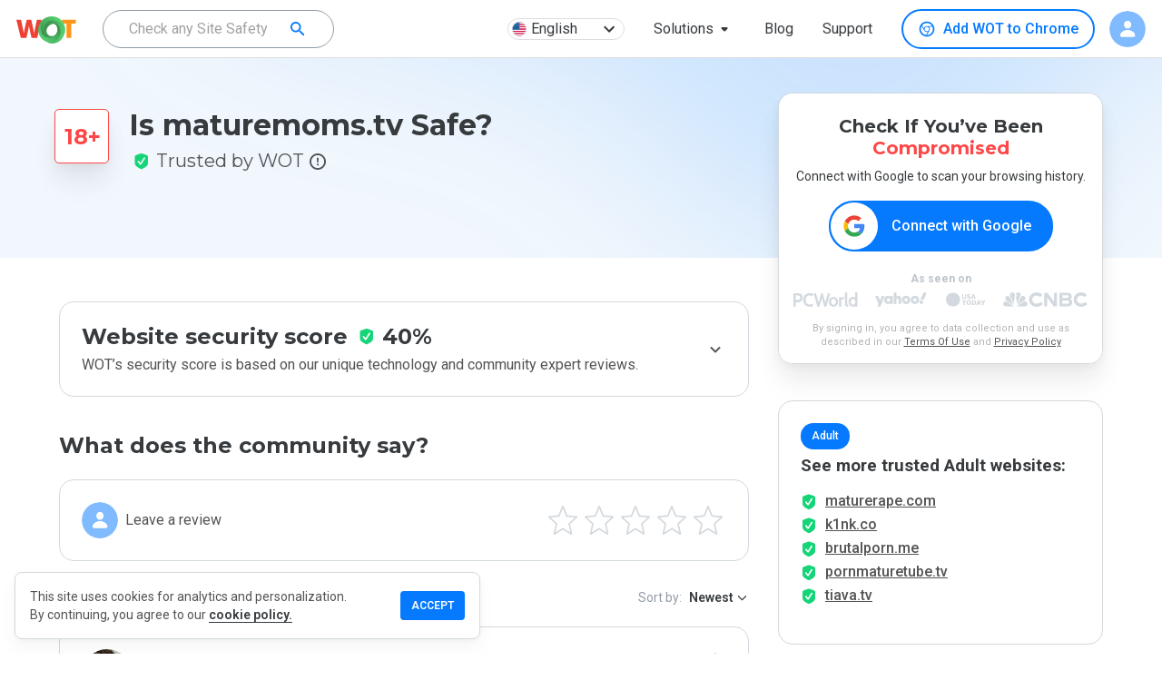

--- FILE ---
content_type: text/html; charset=utf-8
request_url: https://www.google.com/recaptcha/api2/anchor?ar=1&k=6Lcc1-krAAAAABhjg7Pe_RBytcJ83XMZ-RlIgf-i&co=aHR0cHM6Ly93d3cubXl3b3QuY29tOjQ0Mw..&hl=en&type=image&v=PoyoqOPhxBO7pBk68S4YbpHZ&theme=light&size=normal&badge=bottomright&anchor-ms=20000&execute-ms=30000&cb=1cn92s1weff8
body_size: 49184
content:
<!DOCTYPE HTML><html dir="ltr" lang="en"><head><meta http-equiv="Content-Type" content="text/html; charset=UTF-8">
<meta http-equiv="X-UA-Compatible" content="IE=edge">
<title>reCAPTCHA</title>
<style type="text/css">
/* cyrillic-ext */
@font-face {
  font-family: 'Roboto';
  font-style: normal;
  font-weight: 400;
  font-stretch: 100%;
  src: url(//fonts.gstatic.com/s/roboto/v48/KFO7CnqEu92Fr1ME7kSn66aGLdTylUAMa3GUBHMdazTgWw.woff2) format('woff2');
  unicode-range: U+0460-052F, U+1C80-1C8A, U+20B4, U+2DE0-2DFF, U+A640-A69F, U+FE2E-FE2F;
}
/* cyrillic */
@font-face {
  font-family: 'Roboto';
  font-style: normal;
  font-weight: 400;
  font-stretch: 100%;
  src: url(//fonts.gstatic.com/s/roboto/v48/KFO7CnqEu92Fr1ME7kSn66aGLdTylUAMa3iUBHMdazTgWw.woff2) format('woff2');
  unicode-range: U+0301, U+0400-045F, U+0490-0491, U+04B0-04B1, U+2116;
}
/* greek-ext */
@font-face {
  font-family: 'Roboto';
  font-style: normal;
  font-weight: 400;
  font-stretch: 100%;
  src: url(//fonts.gstatic.com/s/roboto/v48/KFO7CnqEu92Fr1ME7kSn66aGLdTylUAMa3CUBHMdazTgWw.woff2) format('woff2');
  unicode-range: U+1F00-1FFF;
}
/* greek */
@font-face {
  font-family: 'Roboto';
  font-style: normal;
  font-weight: 400;
  font-stretch: 100%;
  src: url(//fonts.gstatic.com/s/roboto/v48/KFO7CnqEu92Fr1ME7kSn66aGLdTylUAMa3-UBHMdazTgWw.woff2) format('woff2');
  unicode-range: U+0370-0377, U+037A-037F, U+0384-038A, U+038C, U+038E-03A1, U+03A3-03FF;
}
/* math */
@font-face {
  font-family: 'Roboto';
  font-style: normal;
  font-weight: 400;
  font-stretch: 100%;
  src: url(//fonts.gstatic.com/s/roboto/v48/KFO7CnqEu92Fr1ME7kSn66aGLdTylUAMawCUBHMdazTgWw.woff2) format('woff2');
  unicode-range: U+0302-0303, U+0305, U+0307-0308, U+0310, U+0312, U+0315, U+031A, U+0326-0327, U+032C, U+032F-0330, U+0332-0333, U+0338, U+033A, U+0346, U+034D, U+0391-03A1, U+03A3-03A9, U+03B1-03C9, U+03D1, U+03D5-03D6, U+03F0-03F1, U+03F4-03F5, U+2016-2017, U+2034-2038, U+203C, U+2040, U+2043, U+2047, U+2050, U+2057, U+205F, U+2070-2071, U+2074-208E, U+2090-209C, U+20D0-20DC, U+20E1, U+20E5-20EF, U+2100-2112, U+2114-2115, U+2117-2121, U+2123-214F, U+2190, U+2192, U+2194-21AE, U+21B0-21E5, U+21F1-21F2, U+21F4-2211, U+2213-2214, U+2216-22FF, U+2308-230B, U+2310, U+2319, U+231C-2321, U+2336-237A, U+237C, U+2395, U+239B-23B7, U+23D0, U+23DC-23E1, U+2474-2475, U+25AF, U+25B3, U+25B7, U+25BD, U+25C1, U+25CA, U+25CC, U+25FB, U+266D-266F, U+27C0-27FF, U+2900-2AFF, U+2B0E-2B11, U+2B30-2B4C, U+2BFE, U+3030, U+FF5B, U+FF5D, U+1D400-1D7FF, U+1EE00-1EEFF;
}
/* symbols */
@font-face {
  font-family: 'Roboto';
  font-style: normal;
  font-weight: 400;
  font-stretch: 100%;
  src: url(//fonts.gstatic.com/s/roboto/v48/KFO7CnqEu92Fr1ME7kSn66aGLdTylUAMaxKUBHMdazTgWw.woff2) format('woff2');
  unicode-range: U+0001-000C, U+000E-001F, U+007F-009F, U+20DD-20E0, U+20E2-20E4, U+2150-218F, U+2190, U+2192, U+2194-2199, U+21AF, U+21E6-21F0, U+21F3, U+2218-2219, U+2299, U+22C4-22C6, U+2300-243F, U+2440-244A, U+2460-24FF, U+25A0-27BF, U+2800-28FF, U+2921-2922, U+2981, U+29BF, U+29EB, U+2B00-2BFF, U+4DC0-4DFF, U+FFF9-FFFB, U+10140-1018E, U+10190-1019C, U+101A0, U+101D0-101FD, U+102E0-102FB, U+10E60-10E7E, U+1D2C0-1D2D3, U+1D2E0-1D37F, U+1F000-1F0FF, U+1F100-1F1AD, U+1F1E6-1F1FF, U+1F30D-1F30F, U+1F315, U+1F31C, U+1F31E, U+1F320-1F32C, U+1F336, U+1F378, U+1F37D, U+1F382, U+1F393-1F39F, U+1F3A7-1F3A8, U+1F3AC-1F3AF, U+1F3C2, U+1F3C4-1F3C6, U+1F3CA-1F3CE, U+1F3D4-1F3E0, U+1F3ED, U+1F3F1-1F3F3, U+1F3F5-1F3F7, U+1F408, U+1F415, U+1F41F, U+1F426, U+1F43F, U+1F441-1F442, U+1F444, U+1F446-1F449, U+1F44C-1F44E, U+1F453, U+1F46A, U+1F47D, U+1F4A3, U+1F4B0, U+1F4B3, U+1F4B9, U+1F4BB, U+1F4BF, U+1F4C8-1F4CB, U+1F4D6, U+1F4DA, U+1F4DF, U+1F4E3-1F4E6, U+1F4EA-1F4ED, U+1F4F7, U+1F4F9-1F4FB, U+1F4FD-1F4FE, U+1F503, U+1F507-1F50B, U+1F50D, U+1F512-1F513, U+1F53E-1F54A, U+1F54F-1F5FA, U+1F610, U+1F650-1F67F, U+1F687, U+1F68D, U+1F691, U+1F694, U+1F698, U+1F6AD, U+1F6B2, U+1F6B9-1F6BA, U+1F6BC, U+1F6C6-1F6CF, U+1F6D3-1F6D7, U+1F6E0-1F6EA, U+1F6F0-1F6F3, U+1F6F7-1F6FC, U+1F700-1F7FF, U+1F800-1F80B, U+1F810-1F847, U+1F850-1F859, U+1F860-1F887, U+1F890-1F8AD, U+1F8B0-1F8BB, U+1F8C0-1F8C1, U+1F900-1F90B, U+1F93B, U+1F946, U+1F984, U+1F996, U+1F9E9, U+1FA00-1FA6F, U+1FA70-1FA7C, U+1FA80-1FA89, U+1FA8F-1FAC6, U+1FACE-1FADC, U+1FADF-1FAE9, U+1FAF0-1FAF8, U+1FB00-1FBFF;
}
/* vietnamese */
@font-face {
  font-family: 'Roboto';
  font-style: normal;
  font-weight: 400;
  font-stretch: 100%;
  src: url(//fonts.gstatic.com/s/roboto/v48/KFO7CnqEu92Fr1ME7kSn66aGLdTylUAMa3OUBHMdazTgWw.woff2) format('woff2');
  unicode-range: U+0102-0103, U+0110-0111, U+0128-0129, U+0168-0169, U+01A0-01A1, U+01AF-01B0, U+0300-0301, U+0303-0304, U+0308-0309, U+0323, U+0329, U+1EA0-1EF9, U+20AB;
}
/* latin-ext */
@font-face {
  font-family: 'Roboto';
  font-style: normal;
  font-weight: 400;
  font-stretch: 100%;
  src: url(//fonts.gstatic.com/s/roboto/v48/KFO7CnqEu92Fr1ME7kSn66aGLdTylUAMa3KUBHMdazTgWw.woff2) format('woff2');
  unicode-range: U+0100-02BA, U+02BD-02C5, U+02C7-02CC, U+02CE-02D7, U+02DD-02FF, U+0304, U+0308, U+0329, U+1D00-1DBF, U+1E00-1E9F, U+1EF2-1EFF, U+2020, U+20A0-20AB, U+20AD-20C0, U+2113, U+2C60-2C7F, U+A720-A7FF;
}
/* latin */
@font-face {
  font-family: 'Roboto';
  font-style: normal;
  font-weight: 400;
  font-stretch: 100%;
  src: url(//fonts.gstatic.com/s/roboto/v48/KFO7CnqEu92Fr1ME7kSn66aGLdTylUAMa3yUBHMdazQ.woff2) format('woff2');
  unicode-range: U+0000-00FF, U+0131, U+0152-0153, U+02BB-02BC, U+02C6, U+02DA, U+02DC, U+0304, U+0308, U+0329, U+2000-206F, U+20AC, U+2122, U+2191, U+2193, U+2212, U+2215, U+FEFF, U+FFFD;
}
/* cyrillic-ext */
@font-face {
  font-family: 'Roboto';
  font-style: normal;
  font-weight: 500;
  font-stretch: 100%;
  src: url(//fonts.gstatic.com/s/roboto/v48/KFO7CnqEu92Fr1ME7kSn66aGLdTylUAMa3GUBHMdazTgWw.woff2) format('woff2');
  unicode-range: U+0460-052F, U+1C80-1C8A, U+20B4, U+2DE0-2DFF, U+A640-A69F, U+FE2E-FE2F;
}
/* cyrillic */
@font-face {
  font-family: 'Roboto';
  font-style: normal;
  font-weight: 500;
  font-stretch: 100%;
  src: url(//fonts.gstatic.com/s/roboto/v48/KFO7CnqEu92Fr1ME7kSn66aGLdTylUAMa3iUBHMdazTgWw.woff2) format('woff2');
  unicode-range: U+0301, U+0400-045F, U+0490-0491, U+04B0-04B1, U+2116;
}
/* greek-ext */
@font-face {
  font-family: 'Roboto';
  font-style: normal;
  font-weight: 500;
  font-stretch: 100%;
  src: url(//fonts.gstatic.com/s/roboto/v48/KFO7CnqEu92Fr1ME7kSn66aGLdTylUAMa3CUBHMdazTgWw.woff2) format('woff2');
  unicode-range: U+1F00-1FFF;
}
/* greek */
@font-face {
  font-family: 'Roboto';
  font-style: normal;
  font-weight: 500;
  font-stretch: 100%;
  src: url(//fonts.gstatic.com/s/roboto/v48/KFO7CnqEu92Fr1ME7kSn66aGLdTylUAMa3-UBHMdazTgWw.woff2) format('woff2');
  unicode-range: U+0370-0377, U+037A-037F, U+0384-038A, U+038C, U+038E-03A1, U+03A3-03FF;
}
/* math */
@font-face {
  font-family: 'Roboto';
  font-style: normal;
  font-weight: 500;
  font-stretch: 100%;
  src: url(//fonts.gstatic.com/s/roboto/v48/KFO7CnqEu92Fr1ME7kSn66aGLdTylUAMawCUBHMdazTgWw.woff2) format('woff2');
  unicode-range: U+0302-0303, U+0305, U+0307-0308, U+0310, U+0312, U+0315, U+031A, U+0326-0327, U+032C, U+032F-0330, U+0332-0333, U+0338, U+033A, U+0346, U+034D, U+0391-03A1, U+03A3-03A9, U+03B1-03C9, U+03D1, U+03D5-03D6, U+03F0-03F1, U+03F4-03F5, U+2016-2017, U+2034-2038, U+203C, U+2040, U+2043, U+2047, U+2050, U+2057, U+205F, U+2070-2071, U+2074-208E, U+2090-209C, U+20D0-20DC, U+20E1, U+20E5-20EF, U+2100-2112, U+2114-2115, U+2117-2121, U+2123-214F, U+2190, U+2192, U+2194-21AE, U+21B0-21E5, U+21F1-21F2, U+21F4-2211, U+2213-2214, U+2216-22FF, U+2308-230B, U+2310, U+2319, U+231C-2321, U+2336-237A, U+237C, U+2395, U+239B-23B7, U+23D0, U+23DC-23E1, U+2474-2475, U+25AF, U+25B3, U+25B7, U+25BD, U+25C1, U+25CA, U+25CC, U+25FB, U+266D-266F, U+27C0-27FF, U+2900-2AFF, U+2B0E-2B11, U+2B30-2B4C, U+2BFE, U+3030, U+FF5B, U+FF5D, U+1D400-1D7FF, U+1EE00-1EEFF;
}
/* symbols */
@font-face {
  font-family: 'Roboto';
  font-style: normal;
  font-weight: 500;
  font-stretch: 100%;
  src: url(//fonts.gstatic.com/s/roboto/v48/KFO7CnqEu92Fr1ME7kSn66aGLdTylUAMaxKUBHMdazTgWw.woff2) format('woff2');
  unicode-range: U+0001-000C, U+000E-001F, U+007F-009F, U+20DD-20E0, U+20E2-20E4, U+2150-218F, U+2190, U+2192, U+2194-2199, U+21AF, U+21E6-21F0, U+21F3, U+2218-2219, U+2299, U+22C4-22C6, U+2300-243F, U+2440-244A, U+2460-24FF, U+25A0-27BF, U+2800-28FF, U+2921-2922, U+2981, U+29BF, U+29EB, U+2B00-2BFF, U+4DC0-4DFF, U+FFF9-FFFB, U+10140-1018E, U+10190-1019C, U+101A0, U+101D0-101FD, U+102E0-102FB, U+10E60-10E7E, U+1D2C0-1D2D3, U+1D2E0-1D37F, U+1F000-1F0FF, U+1F100-1F1AD, U+1F1E6-1F1FF, U+1F30D-1F30F, U+1F315, U+1F31C, U+1F31E, U+1F320-1F32C, U+1F336, U+1F378, U+1F37D, U+1F382, U+1F393-1F39F, U+1F3A7-1F3A8, U+1F3AC-1F3AF, U+1F3C2, U+1F3C4-1F3C6, U+1F3CA-1F3CE, U+1F3D4-1F3E0, U+1F3ED, U+1F3F1-1F3F3, U+1F3F5-1F3F7, U+1F408, U+1F415, U+1F41F, U+1F426, U+1F43F, U+1F441-1F442, U+1F444, U+1F446-1F449, U+1F44C-1F44E, U+1F453, U+1F46A, U+1F47D, U+1F4A3, U+1F4B0, U+1F4B3, U+1F4B9, U+1F4BB, U+1F4BF, U+1F4C8-1F4CB, U+1F4D6, U+1F4DA, U+1F4DF, U+1F4E3-1F4E6, U+1F4EA-1F4ED, U+1F4F7, U+1F4F9-1F4FB, U+1F4FD-1F4FE, U+1F503, U+1F507-1F50B, U+1F50D, U+1F512-1F513, U+1F53E-1F54A, U+1F54F-1F5FA, U+1F610, U+1F650-1F67F, U+1F687, U+1F68D, U+1F691, U+1F694, U+1F698, U+1F6AD, U+1F6B2, U+1F6B9-1F6BA, U+1F6BC, U+1F6C6-1F6CF, U+1F6D3-1F6D7, U+1F6E0-1F6EA, U+1F6F0-1F6F3, U+1F6F7-1F6FC, U+1F700-1F7FF, U+1F800-1F80B, U+1F810-1F847, U+1F850-1F859, U+1F860-1F887, U+1F890-1F8AD, U+1F8B0-1F8BB, U+1F8C0-1F8C1, U+1F900-1F90B, U+1F93B, U+1F946, U+1F984, U+1F996, U+1F9E9, U+1FA00-1FA6F, U+1FA70-1FA7C, U+1FA80-1FA89, U+1FA8F-1FAC6, U+1FACE-1FADC, U+1FADF-1FAE9, U+1FAF0-1FAF8, U+1FB00-1FBFF;
}
/* vietnamese */
@font-face {
  font-family: 'Roboto';
  font-style: normal;
  font-weight: 500;
  font-stretch: 100%;
  src: url(//fonts.gstatic.com/s/roboto/v48/KFO7CnqEu92Fr1ME7kSn66aGLdTylUAMa3OUBHMdazTgWw.woff2) format('woff2');
  unicode-range: U+0102-0103, U+0110-0111, U+0128-0129, U+0168-0169, U+01A0-01A1, U+01AF-01B0, U+0300-0301, U+0303-0304, U+0308-0309, U+0323, U+0329, U+1EA0-1EF9, U+20AB;
}
/* latin-ext */
@font-face {
  font-family: 'Roboto';
  font-style: normal;
  font-weight: 500;
  font-stretch: 100%;
  src: url(//fonts.gstatic.com/s/roboto/v48/KFO7CnqEu92Fr1ME7kSn66aGLdTylUAMa3KUBHMdazTgWw.woff2) format('woff2');
  unicode-range: U+0100-02BA, U+02BD-02C5, U+02C7-02CC, U+02CE-02D7, U+02DD-02FF, U+0304, U+0308, U+0329, U+1D00-1DBF, U+1E00-1E9F, U+1EF2-1EFF, U+2020, U+20A0-20AB, U+20AD-20C0, U+2113, U+2C60-2C7F, U+A720-A7FF;
}
/* latin */
@font-face {
  font-family: 'Roboto';
  font-style: normal;
  font-weight: 500;
  font-stretch: 100%;
  src: url(//fonts.gstatic.com/s/roboto/v48/KFO7CnqEu92Fr1ME7kSn66aGLdTylUAMa3yUBHMdazQ.woff2) format('woff2');
  unicode-range: U+0000-00FF, U+0131, U+0152-0153, U+02BB-02BC, U+02C6, U+02DA, U+02DC, U+0304, U+0308, U+0329, U+2000-206F, U+20AC, U+2122, U+2191, U+2193, U+2212, U+2215, U+FEFF, U+FFFD;
}
/* cyrillic-ext */
@font-face {
  font-family: 'Roboto';
  font-style: normal;
  font-weight: 900;
  font-stretch: 100%;
  src: url(//fonts.gstatic.com/s/roboto/v48/KFO7CnqEu92Fr1ME7kSn66aGLdTylUAMa3GUBHMdazTgWw.woff2) format('woff2');
  unicode-range: U+0460-052F, U+1C80-1C8A, U+20B4, U+2DE0-2DFF, U+A640-A69F, U+FE2E-FE2F;
}
/* cyrillic */
@font-face {
  font-family: 'Roboto';
  font-style: normal;
  font-weight: 900;
  font-stretch: 100%;
  src: url(//fonts.gstatic.com/s/roboto/v48/KFO7CnqEu92Fr1ME7kSn66aGLdTylUAMa3iUBHMdazTgWw.woff2) format('woff2');
  unicode-range: U+0301, U+0400-045F, U+0490-0491, U+04B0-04B1, U+2116;
}
/* greek-ext */
@font-face {
  font-family: 'Roboto';
  font-style: normal;
  font-weight: 900;
  font-stretch: 100%;
  src: url(//fonts.gstatic.com/s/roboto/v48/KFO7CnqEu92Fr1ME7kSn66aGLdTylUAMa3CUBHMdazTgWw.woff2) format('woff2');
  unicode-range: U+1F00-1FFF;
}
/* greek */
@font-face {
  font-family: 'Roboto';
  font-style: normal;
  font-weight: 900;
  font-stretch: 100%;
  src: url(//fonts.gstatic.com/s/roboto/v48/KFO7CnqEu92Fr1ME7kSn66aGLdTylUAMa3-UBHMdazTgWw.woff2) format('woff2');
  unicode-range: U+0370-0377, U+037A-037F, U+0384-038A, U+038C, U+038E-03A1, U+03A3-03FF;
}
/* math */
@font-face {
  font-family: 'Roboto';
  font-style: normal;
  font-weight: 900;
  font-stretch: 100%;
  src: url(//fonts.gstatic.com/s/roboto/v48/KFO7CnqEu92Fr1ME7kSn66aGLdTylUAMawCUBHMdazTgWw.woff2) format('woff2');
  unicode-range: U+0302-0303, U+0305, U+0307-0308, U+0310, U+0312, U+0315, U+031A, U+0326-0327, U+032C, U+032F-0330, U+0332-0333, U+0338, U+033A, U+0346, U+034D, U+0391-03A1, U+03A3-03A9, U+03B1-03C9, U+03D1, U+03D5-03D6, U+03F0-03F1, U+03F4-03F5, U+2016-2017, U+2034-2038, U+203C, U+2040, U+2043, U+2047, U+2050, U+2057, U+205F, U+2070-2071, U+2074-208E, U+2090-209C, U+20D0-20DC, U+20E1, U+20E5-20EF, U+2100-2112, U+2114-2115, U+2117-2121, U+2123-214F, U+2190, U+2192, U+2194-21AE, U+21B0-21E5, U+21F1-21F2, U+21F4-2211, U+2213-2214, U+2216-22FF, U+2308-230B, U+2310, U+2319, U+231C-2321, U+2336-237A, U+237C, U+2395, U+239B-23B7, U+23D0, U+23DC-23E1, U+2474-2475, U+25AF, U+25B3, U+25B7, U+25BD, U+25C1, U+25CA, U+25CC, U+25FB, U+266D-266F, U+27C0-27FF, U+2900-2AFF, U+2B0E-2B11, U+2B30-2B4C, U+2BFE, U+3030, U+FF5B, U+FF5D, U+1D400-1D7FF, U+1EE00-1EEFF;
}
/* symbols */
@font-face {
  font-family: 'Roboto';
  font-style: normal;
  font-weight: 900;
  font-stretch: 100%;
  src: url(//fonts.gstatic.com/s/roboto/v48/KFO7CnqEu92Fr1ME7kSn66aGLdTylUAMaxKUBHMdazTgWw.woff2) format('woff2');
  unicode-range: U+0001-000C, U+000E-001F, U+007F-009F, U+20DD-20E0, U+20E2-20E4, U+2150-218F, U+2190, U+2192, U+2194-2199, U+21AF, U+21E6-21F0, U+21F3, U+2218-2219, U+2299, U+22C4-22C6, U+2300-243F, U+2440-244A, U+2460-24FF, U+25A0-27BF, U+2800-28FF, U+2921-2922, U+2981, U+29BF, U+29EB, U+2B00-2BFF, U+4DC0-4DFF, U+FFF9-FFFB, U+10140-1018E, U+10190-1019C, U+101A0, U+101D0-101FD, U+102E0-102FB, U+10E60-10E7E, U+1D2C0-1D2D3, U+1D2E0-1D37F, U+1F000-1F0FF, U+1F100-1F1AD, U+1F1E6-1F1FF, U+1F30D-1F30F, U+1F315, U+1F31C, U+1F31E, U+1F320-1F32C, U+1F336, U+1F378, U+1F37D, U+1F382, U+1F393-1F39F, U+1F3A7-1F3A8, U+1F3AC-1F3AF, U+1F3C2, U+1F3C4-1F3C6, U+1F3CA-1F3CE, U+1F3D4-1F3E0, U+1F3ED, U+1F3F1-1F3F3, U+1F3F5-1F3F7, U+1F408, U+1F415, U+1F41F, U+1F426, U+1F43F, U+1F441-1F442, U+1F444, U+1F446-1F449, U+1F44C-1F44E, U+1F453, U+1F46A, U+1F47D, U+1F4A3, U+1F4B0, U+1F4B3, U+1F4B9, U+1F4BB, U+1F4BF, U+1F4C8-1F4CB, U+1F4D6, U+1F4DA, U+1F4DF, U+1F4E3-1F4E6, U+1F4EA-1F4ED, U+1F4F7, U+1F4F9-1F4FB, U+1F4FD-1F4FE, U+1F503, U+1F507-1F50B, U+1F50D, U+1F512-1F513, U+1F53E-1F54A, U+1F54F-1F5FA, U+1F610, U+1F650-1F67F, U+1F687, U+1F68D, U+1F691, U+1F694, U+1F698, U+1F6AD, U+1F6B2, U+1F6B9-1F6BA, U+1F6BC, U+1F6C6-1F6CF, U+1F6D3-1F6D7, U+1F6E0-1F6EA, U+1F6F0-1F6F3, U+1F6F7-1F6FC, U+1F700-1F7FF, U+1F800-1F80B, U+1F810-1F847, U+1F850-1F859, U+1F860-1F887, U+1F890-1F8AD, U+1F8B0-1F8BB, U+1F8C0-1F8C1, U+1F900-1F90B, U+1F93B, U+1F946, U+1F984, U+1F996, U+1F9E9, U+1FA00-1FA6F, U+1FA70-1FA7C, U+1FA80-1FA89, U+1FA8F-1FAC6, U+1FACE-1FADC, U+1FADF-1FAE9, U+1FAF0-1FAF8, U+1FB00-1FBFF;
}
/* vietnamese */
@font-face {
  font-family: 'Roboto';
  font-style: normal;
  font-weight: 900;
  font-stretch: 100%;
  src: url(//fonts.gstatic.com/s/roboto/v48/KFO7CnqEu92Fr1ME7kSn66aGLdTylUAMa3OUBHMdazTgWw.woff2) format('woff2');
  unicode-range: U+0102-0103, U+0110-0111, U+0128-0129, U+0168-0169, U+01A0-01A1, U+01AF-01B0, U+0300-0301, U+0303-0304, U+0308-0309, U+0323, U+0329, U+1EA0-1EF9, U+20AB;
}
/* latin-ext */
@font-face {
  font-family: 'Roboto';
  font-style: normal;
  font-weight: 900;
  font-stretch: 100%;
  src: url(//fonts.gstatic.com/s/roboto/v48/KFO7CnqEu92Fr1ME7kSn66aGLdTylUAMa3KUBHMdazTgWw.woff2) format('woff2');
  unicode-range: U+0100-02BA, U+02BD-02C5, U+02C7-02CC, U+02CE-02D7, U+02DD-02FF, U+0304, U+0308, U+0329, U+1D00-1DBF, U+1E00-1E9F, U+1EF2-1EFF, U+2020, U+20A0-20AB, U+20AD-20C0, U+2113, U+2C60-2C7F, U+A720-A7FF;
}
/* latin */
@font-face {
  font-family: 'Roboto';
  font-style: normal;
  font-weight: 900;
  font-stretch: 100%;
  src: url(//fonts.gstatic.com/s/roboto/v48/KFO7CnqEu92Fr1ME7kSn66aGLdTylUAMa3yUBHMdazQ.woff2) format('woff2');
  unicode-range: U+0000-00FF, U+0131, U+0152-0153, U+02BB-02BC, U+02C6, U+02DA, U+02DC, U+0304, U+0308, U+0329, U+2000-206F, U+20AC, U+2122, U+2191, U+2193, U+2212, U+2215, U+FEFF, U+FFFD;
}

</style>
<link rel="stylesheet" type="text/css" href="https://www.gstatic.com/recaptcha/releases/PoyoqOPhxBO7pBk68S4YbpHZ/styles__ltr.css">
<script nonce="KXbOC01o9n_6_K8penJVLA" type="text/javascript">window['__recaptcha_api'] = 'https://www.google.com/recaptcha/api2/';</script>
<script type="text/javascript" src="https://www.gstatic.com/recaptcha/releases/PoyoqOPhxBO7pBk68S4YbpHZ/recaptcha__en.js" nonce="KXbOC01o9n_6_K8penJVLA">
      
    </script></head>
<body><div id="rc-anchor-alert" class="rc-anchor-alert"></div>
<input type="hidden" id="recaptcha-token" value="[base64]">
<script type="text/javascript" nonce="KXbOC01o9n_6_K8penJVLA">
      recaptcha.anchor.Main.init("[\x22ainput\x22,[\x22bgdata\x22,\x22\x22,\[base64]/[base64]/[base64]/[base64]/[base64]/UltsKytdPUU6KEU8MjA0OD9SW2wrK109RT4+NnwxOTI6KChFJjY0NTEyKT09NTUyOTYmJk0rMTxjLmxlbmd0aCYmKGMuY2hhckNvZGVBdChNKzEpJjY0NTEyKT09NTYzMjA/[base64]/[base64]/[base64]/[base64]/[base64]/[base64]/[base64]\x22,\[base64]\\u003d\x22,\[base64]/CisOjwrXChcK0w4PCisOnM1loKF/ClcO/HG5XeiEQRTlhw6zCssKFEwrCq8OPFHnChFd3woMAw7vCksKrw6dWD8ObwqMBfjDCicOZw7B1PRXDpVBtw7rCscOzw7fCtwzDrWXDj8K+wocEw6QUWAY9w5vCrhfCoMKJwrZSw4fCgcO2WMOmwpB2wrxBwoTDoW/DlcOrJmTDgsOrw5zDicOCYsKow7lmwrg6cUQZCQt3IGPDlXhbwqc+w6bDhsKMw5/Do8OCF8Owwr41asK+UsKcw4LCgGQYOQTCrUHDnlzDncKPw63DnsOrwp9tw5YDQSDDrADCnW/CgB3Dj8OBw4V9GMK2wpNuQMKPKMOjJsOlw4HCssKDw7tPwqJ1w5jDmzkVw6A/wpDDsgdgdsOSXsOBw7PDtMOURhIGwoPDmBZ9aQ1PDj/Dr8K7W8KkfCAQYMO3UsK7wq7DlcOVw4LDjMKvaFPChcOUUcOew6bDgMOuR1fDq0gXw6zDlsKHSBDCgcOkwr7Dim3Cl8OeTMOoXcOVf8KEw4/[base64]/CisOpwqTDmXHDh8OYwpvCjsKEwpjDn0MiYMOEw5oKw5jCkMOcVGPChsOTWEfDsB/DkxEswqrDojvDsm7Dv8KdKl3ChsKqw6V0dsK1LRI/HyDDrl88wphDBCTDqVzDqMOKw5k3wpJnw5V5EMOnwp55PMKWwqA+ejMzw6TDnsOoDsOTZR85wpFif8K/wq52ACx8w5fDtsOsw4Y/[base64]/JsOvGBU5wrbCuFU3wpZaUMOswq/[base64]/CpMOzCcKldsOEazTCl8OFwobCnsOqQEtew73DsjpzGQLCi1/[base64]/[base64]/[base64]/[base64]/[base64]/[base64]/Dr8KTHyDCvC7Du8KxwrVnQBVKHwbCgcOzPcO9ScOtW8OlwoEfw6bDjsOQH8KNwq5kCcOEOXPDiDhiwrHCssOdw54ew5nCvcKGwoQBZMKLbMKrEMKcW8OFAzLDuCpYw5oCwpTClyt7wo/DrsK+wqTCp0hSdMKjwoQoTFR0w4whw4sLeMKlccOVw5/[base64]/DkMOSVcO4w54RP8KBZ0TDpsOZw4HCpWHCpxB1wrzCk8KUw58afk9GC8KMZzXCugDChnVCwpLDq8OHw67Dsy7DlQVzDCdBYsKlwpU/NcKFw40Cwp11GcKRwpHDlMOXw74yw4PCvShQLjfCsMOnw6RxQsK9w5zDtMKFw7PCvjovwo96Zns8TlIiw5x4wrlFw40cFsKUDMOAw4DDp10DCcOvw4PDicOfGll/w6/[base64]/Dn0x9E8KlwobChsKdc8OSTsKYwpzDnmPDrTPCtUfCmTHDhsOCbDoVwpUyw6zDrMOiFVrDjETCuTgFw4zCssK3EsKXwoIZw71NwrHCm8OTCMOLMlrCtMK0w47Dmg/Ci0fDm8KJw79KLsOMFlMybMKeK8KfSsKfK1dkPsKSwpBuMDzCl8Kvb8OPw70owpUaSk9dw4IYwpzCjsOkLMKNwoYdwqrDnsKkwo/Diho/WcKxwrLDtF/DnMOMw7QQwp4twqLCksOMwq3CmDdgw4tAwppPw6TCnxzDnyBPRn9QCcKiwosyacK6w5zDk33Dr8Oqw65jesOlW1XClcKxHBZjVEUOw7p9woZHRx/DpcK3XBDDlsKuDAU+wrluVsOrwqDCqg7Cv3nCrzbDs8Kgwo/CjMO1bsKhE3jDj2kRw44JacKgw6h1w7ZQLcOoAUHDq8KRWMOaw47DoMKcAGMUDsKXwpLDrFVUwrLCj3/Cp8OzAcOfFBXDqRvDpirCg8OsMnfDsw8wwoZ2K10QB8Obw794LcKgw6bChkHCoF/DnsO6w7bDmzVTw5fCvBtXPcKCwrnDgmPDnhA1w6rDjFQTwq3DgsKJPMOfMcKyw6fCgQNhTRbCu11bwpE0ZgvClE0Ywr3CjcO/[base64]/CuUvCg8OsCMOLw5bClwjChyAqXsOjHXxOPMOfw6cQw5EywrfCnsOPHQN/w4rCpifDpcK9dSFNw7jCvjTCisOXwrvDq3DCrDQRUUfDqBASNcOswrrClTjCtMO/[base64]/CjsO2IGPCowomfSDDtyg3w6UCOcO9IhvDqh7CrMKMRzksTGzDiTYSw6YMJGQgwopQw602cnjDvMO6wq/[base64]/[base64]/[base64]/CpR/[base64]/DuMKjw5RJwppLRm3CmcKIwr4Lwq1Aw5lFPsOrS8K0w53CjcOpw4MjLF3DpMOuwoLCl0PDscOaw4XChsO6w4Q5U8OKFsKIfcO+AcOwwoYgRsOqWT0Cw7LDmh8Sw71kw7bCiC/DosO0AMONRx3Ct8KHw57Dg1RBw7IVaRYDwpdFAcK6PMKdw5dgH11bwptmZDDChVdKV8O1aUwISMK3w6DChiRtP8KrUMKHX8OHKznDswjDnsOawp3CjMK/wq/[base64]/DrsOCw6J1w7DDqMKoV3MHw5xsasOBbsKwawLDowoQw61cw7HDr8K5N8OYUQIxw7XCsklww7zDusOUwqrCrkEJPw7DisKIw6pmKFxJPsKpNj12w65dwqkLfGPDrMOEKcOZw7kuw60ewqFmw5FWwph0wrTCn0/Dj30kPsKTWDseOsOuN8OTUi3CrSlWcVRVIwIuCcK3wrFPw5EFwq/Dg8O+O8KFeMOyw4PCp8OmckzCkcKGw6TDjl5+woBsw7nCg8K/KcK2M8ObMFVJwpF2c8OJNm4Hwp7DnDDDlVpvwpNgEmfCicKpP2E8GhHDlcKVwpIDaMOVw4jCrMOLw5HCkgIFQVDCjcKhwrLCgHsiwoPDgsK3wps0w7nDk8K/wr3CjcKtSjBswr/[base64]/DmSPDk8KbwoJgw5Vaw48hw6w8Fh/CkhLCpmFmw4fDmBNYQcKfwqNhwrc6E8K7w4fDj8OOKMKQw6vDvi3Cp2fCrwrDksOgM38Yw7pqA34owobDkEwpBj3ClcK6O8KqARLDp8KBUsOgScKJQ0fDtCTCgcOlI3cNZcOMQ8KMwrfDl0fDkXMRwp7DlcOXOcORw6nChn/DucOlw77DicKacMKtwrDDvx56w4xKAcK0w5XDqXh3R0nDrF0Sw5DCgcK8IcOow5LDm8OMEcK6w756QcOudMOkAsK0CVxkwqRiwq1KwptVw53DumRLwpBpZ33CmHw2wprDlsOkCQwDR19tVwHDt8Owwr3DkBtaw4kSOjp9RX5Ww6M/ZQEKM0VWAQrCi21Fw7/DpAbCn8KZw6vCrHJJKGg4wq7DhCbCosO5w7Mew6Vtw7/CjMK5wo0CCxrCs8Kow5EtwpJLw7nClsKyw5rCmXdBX2Zow59bE2gOfzDDqMK4wr8rQ09kIFAHwqPCunbDhVrDmT7CiinDjMKnYDlWw5PDqFsHw6fCu8OWUQXCmsO/K8KBwrJvGcKrw7J2a0PDhHvCjnfDimgEwrVzw7l8esKOw6YUwotjBzNjw4HCjx/DuV01w4JnRxvCnMK3RmgCwpUOUcOaUcOowonCqsKxYWE/woMlw757OsOPw5FpeMKww4RNSsKywpJYOsOXwoInDcKnCcOYIcK0FcOUK8O2FAfCgcKYw51gwoTDvAHCqmLCvcKjwpY3Xlc1cF7Ck8OTwrPDkQPCjcOmfcKeHSMJRcKFwr5YNcORwqgsfcOdwqBYY8O/[base64]/[base64]/Dg8K2w7nDngobNcOSw7DCjTkww6F3wq7DpCUbw6pvQwl4LsOCwrFcw7YCw5sNC2F9w6kfwopidTsqD8OmwrfDg05Ew5RlRBYXT0zDo8Krw45XS8OHDsOpEMKCAMO4wrPCoQwBw6/ChsKtbcKVw4BdKsOCDAMWOBBRwqxaw6FCZcOVdHrDuQRWGsOpwpnCisKFw4QNXB/Dv8OwZXRhEcK+wpLDqcKhwpzDjsOmwovCpsOBw57CmlVNaMK2wpcGaCIXw5HDswDDrcKEw4TDvMOgasOZwqPCqMOiw5/CkgF9wrUpccOywpB2wrFwwoLDssOiNHbCjFTCuA9WwocBPMOPwpbDqcK9fcO6wo/Cn8Kew6wTJivDisKZworCt8OSenrDp1lDwrHDrjQpw7TCiGvCoQdYZlIjXsOTDnhkRn/DnmPCsMKkwr3Ci8OHEmLClVPCnSoyThnCn8OSw7cGw7Rfwq8pwqF1dDjDlHvDnsO9RsOdOMKqVj87w4fCs3QJw4XCm3rCv8OmUMOmeiLDkMOfwrTDsMKHw5UXwpLCi8ONwrHDqURgwrIpGnXDjsKPw4nCscKBUCw4Pwcywo0/JMKjw4lDZcO9w6nDrsObwrDDh8Oww5NJwq3CpcOmw4Jlw6h7wqzCj1MHR8KZPhJqwrbCucOQwrNXw5sGw6HDrSQFSMKtDcOULGQhEV9cPzcRQwjCtQnDvVfCksKkwoM/w4LDncO+WXUkczx/wrZyOsOAw7fDq8O4wqFkc8KSw5UYdsOXwrYtdcO5GUvCusKsVRzCr8O0KG96EcOZw5RldyFHHmbCt8OEUFcAFhbDgm0qw7bDtgB3wo/[base64]/ChRbCisKCw4HDt8KSw4TDiGklw6nCh2Maw57DtMKtZ8OXw4vCrcKMI1fDscKHE8K/NsKLwo9dDcOke0bDn8KtIwfDq8OiwoTDo8OeNcKGw5bDrGbCmMKBeMKtwr0xJQ/DmcOpCMOjw7VLwp1owrYxPMKZDGRYwrwpwrYGK8Ohw4bDj1BZd8OsZnVMwrPDicKZwrwPw4oRw5ofwojDscKZY8O2PcO9wo5Kw7rClyPCmMKCG259E8OnSsKwDVpcaz7CoMKAccO/w7w3JMOFwoAxwrB6wplFdMKgwp/CvMO0wogNHcKJYsOCdBXDmcKowo7DnMKBwp3Cj3NYWsK+wr3Cq0M4w4LDp8OUMMOhw6HCqcOMSHJsw7vCgSZSwp/CjsKtSmgVX8KjeBXDkcOlwr3DgiphNMKvL3bDj8K9biIhQMO2bF9Ow6zCgkAOw4V0IXPDiMKRwrbDlsOrw53Dk8K7WsOsw4nCkcKyQsOOw7LDr8KMwpXDiUAwG8OuwpHDo8Opw4omKRYsQsO0w4nDszRww5p/w5HDkGF/wr7Du0zCgMK+wr3Dv8ONwofDk8KtbsORP8KLX8OHwrx1wrJ0w7ZWw4LCv8Olw6UWZ8KAf2HCnTTCshrDpcK/[base64]/ChcOfw6UPwojDgwTDggxvNjMIGTTDm8KtwrsHG8OVw5lTwqIrwpEYfcKbwr/CgMOlTC1zZ8OkwpVbw7XCjRYYKcOORGPCrMOUNsKsZ8O9w5ROw6tfXMOVNsKUHcOWwp/DsMKEw6HCu8OHAR/Ct8OowqUAw4XDsmREwqdcw67DpgMuwrnCu2hfwq3DsMK1GSglBMKNwrdpKXHCqU3DpMKrwpQRwrPDqXrDgsKRw5AJWhsrw4Adw4DCq8KPQMOiwqDDtcKjw60Yw6DCmMO8wp1JNsK/[base64]/JT0Qw4Z2EMO+McOnY8O3woMuwr5LesKKw4EHOBt/woZ5TMKkwqpjw4hKwrnChGhoAcOKwqBEw643w7zCjMOVwp3Cn8OoT8KfQBcWw6h/f8OWwozCtQbCrMKHwprCu8KXMBvDmjzDu8K0TsO7LQ5HLkwKw4vDv8OZw6YlwoBVw6xWw7IzJnZzMUUmw67CjkVBDsOrwoXCusKSIz3DtcKGCU4mwogfKsObwrDDqsO9w659HXwdwqBRZ8KTSS7Cn8OCwpEawo3DicOFAsKqTcK7acOJM8KIw7zDuMObwr/DjDLCk8OwT8OSwr4vAWjDuyHCjsO9wrfCi8Ksw7TCsEvClsOYwpovd8Kdb8KjU380w55cw5wQR3k0V8O0XDfCpRbCrcO5al3CpBnDrkkEOMOLwqnCu8O5w49ww6MXw5xGXsOzY8OGScK/w5AXesKEw4QKMB3DhsKYVsKTwqfCu8OhKcKCDgjCgHhyw69AVA/ChAsaOMOTw7zDqknDtGwhBcOkBW3CjhrDhcOIMMOgw7XDqEtvQ8OxGsO8w78XwpnDtyvDggMHwrDDi8KmVcK4OcORw7g5w7N0cMKFH2wRwowgDjDCm8KRw6cJQsO4wojCgxpKEcOqwqvCosODw5HDrGkxScK5MsKAwpAcMXgVw55BwrXDi8K1woJCVT/DnyrDjMKZwpB+wrVBwqzDvQt+PsOefD1Ww4PDvnTDosOAw6xPwr7CqcORI011NMOAw5LDqMK3YMOCwqB4wpsLw7N4asOxw6vCq8KLwpTClsOFwo8VIcK0GV3Cni5Kwr8Fw55SQcKuGj1cWFDCocKRQgFNGER/[base64]/w43DsMKaInDDmgHDkcKLw7XCvcKyNFZ+LcO0ZcOkwrR5wowVI3gXWhlJwqvCqnXCucKofxfClWTCmkk5WXvDvXIEBMKcPMOiH2fDqHjDv8Kkw7t4wrwLNzfCuMK1wpYwAXrCgynDt3dhH8Oww4fDuylAw7rCpMOjO0Ysw7jCmMO+D3nDuXEXw69YacKqUMK5w5HDlH/DvsK3wrjCh8KcwrhuWsOWwpXCujUXw4DDkcO3XijCgTgpEATCvG7DssOMw5lBAwHClUHDmMOCwoQbwq7DjlbDlScPwr/DtD3Dn8OiA0cqOk7CniXDs8OowqLCocKRUXbDr1XDqcOobcOCw5bCmwQIw7U7AMKkVz98KMOow7kKwo/[base64]/w4HDg8OcKQ8/w6HDqcOMCcKnIMKvwrMNa8OWFMKNwotCWMKwYRpxwrPCi8ODOxFzPMKtwoTDsTtRVxDCtcOWGcOpZ3ELezLDjsK1JwBBZh0ICcK8fXXDqcOKacK1HMO3wr/CgMOMVT3Cv09ow6nDkcO9wq/Ci8O/SgzDkXzDsMOCwoA9UhnCkMOsw4jDnsKAHsKwwoYpNmbDvFgLU0jDgcOgLzTDmHTDqgRywpt7dCnClmd2w6rCryF3wojDgMO6w5vCgQfDnsKBw7oawpvDjcOjw708w5QTwq3Dqg3ChcOtZkkzdsKTEiU3McO4wr/CkMOww73Ch8KUw4PCq8KtezHDpMOZwq/DkcOrAF4jw4RLaAleIMO3CsOfS8KNwpJQw6dLJgwmw63DrH13wo4Dw4XCsCgbwrXChsOnwq3Du31laH9MKQTDiMOEFDxAwrVCc8KUw45HC8KUN8K8w53CpwPDtcOJwr/[base64]/wrcDwoHCrXo+fwZYwp7CoMKpDMKgAzjCqkzClMO7wr7CsiQYQsK2Uy/DlxjCs8KuwpVGQWzCgMK/akc2GTbChMOiwrw2wpHDu8O7w4jDrsKswr/CgHDCq0cSXFxhw7vDuMOPLWnCnMOiwotuw4TDocOJwr3DkcO0w5jCrcK0wrDCucKBS8OwS8Ktw4/[base64]/ClDDDpcK+CcObwq3DncKiwoIBfgfCt2TDlXwAwqR1w63Dj8KGw43CisKqwpLDiB5rWMKOfBcxVB/CunIAwrfCplPCskbDmMOcwoBhwpoOEMOcasOdRcKiw69vURHDi8O2w4hVR8KgXh7CrMKVwoHDv8OuXxfCtiEGS8Kkw6TCumvCr2rCnzzCr8KNBsOnw5V8FsO/dhEDCcOHw6/DscKrwplud1rDlMO0w5HCi2DDkDjCkFk9ZMODS8OBwojCncOJwp/DlTbDtsKfTcKvDlzCpMKnwoVRSTzDnxrDisKAbhNTw71dw7tyw5JDw6zCt8OWc8Otw6DCuMOACAkzwpA3w5oibsOUH1xrwohmwrbCu8OKXR1bL8O9wrzChcODwqLCrkggGsOmLsKGDl4RC27CjmVFw7jDkcOfwpHCusKww7TDn8KMwos9wr/DvDQTw74kORQUX8KPw5vChzvCuCvDsidtw6TDkcOaS1zDvT11awrClG3DoGY4wqtWw4fDq8KNw4vDnmnDusKlwq/ClsOew74RBMOeWsKlTT1gbkxdbMKTw7BUwpRUwoUKw5wRw65aw7Mxw6jDpsOSGwx5wpxtaBnDuMKaOsOWw5jCssO4FcO6G2PDpBXClMK0ay/CssKZw6DCncODY8OjdMOPeMK2VhjDrcK+YRI5wo9oKsOWw4BcwoHCtcKtHglBwqoIU8O5QcKDFh7DoUDDpcOrD8OeUsKgbsKZEXliw6pww5gqw6Jfd8Ocw7/CqFnCnMOpwoDCiMK4wqHDiMKnw4XCvMKjw7nDrBMyW2lIbcKmwqYVfW/[base64]/w6tdw5xpEcOOJ8OnZcKwAXTDrF/CvMKtGh5vw7Qpwp1fwrPDn38/SEg3E8OVw64dZDTCmsKdW8K5RMK8w5BYw4jCrCzChmLClCXDnsKTBsKHCUdYGS5kRsKeFsONKcOzIjcmw4/CrEHDi8O9dMKwwr3Co8OFwrVkccKCwo3CiyjCssKEwobCsBBzwr5UwqvCq8K7wq/DiT7Du0Y1wr3DssKrw7Q5wrHDqxkRwrjCllJHGcOPLsOPw6syw7JOw7LDrMOWOC1Fw6sVw5nCvmHCmnfCsk7Du0QPw5t9ScKfX2rDtBsAfUoKQsKowo/CmQhOw4/[base64]/OBtEMMOfw6LDo8KUXcK7wprDmT3DlibCpjJywonDrADDjx/CusOJUFJ4wrDCuiLCiirDssKLEhcJVsOow6lHA0jDt8Kyw7LCrcKsXcOTwoMqZgsTTQzCgn/Ch8OkQcOMdznClTFkesKPw49Zw6RVwozChsOFwq/CnMK0BcOSQgfDmcOdw4rCh0lWw6gTDMKLwqVXeMOTbFvDrETDpSA6DcK4KX/DpcKswrLCjDXDpnjCvsKuS3RqwpTChTrCtF/[base64]/Dv2/CsCbDokHDti7ChQwGUV4hwoLCrQ3DsMKUDjw2MBvDicKERSfDtxHCngzDv8K/w5XDq8KfAk7DpjUEwocSw7ZVwqxKwq5rS8KSKmFdA07CjsKiw7NBw7QHJcOtwo5pw5bDrEnCmcKNM8Krw6fCnMKoPcKUwo/CmsO4aMONdMKqw43DgcKFwr88w5gywq/[base64]/CohjDkHPDvhFRaMOfwpMfw5EOD8OywpfDucKCSjTCoyULUALCtMOQFcK5wpzDtUbCh2JKRsKgw60/w6tVMHU3w7nDrsKrTMOwf8KwwoR3wpfDp0zDjcKnPxvDnQbCjMOUw6h3eRjDl0pewoIvw6s9FmLDrsOOw5xeNWrCsMKHT2zDumIMwqLCrh/Cs0LDihsgwq7DlT7Djj93LEhkw5rCkgvCvsK1WhZ1N8OxXmvCt8OCw4PDkBrCu8K4dW9Zw4NIwrlpDgrCtCfCicODw5Mkw6zDl0/DnggkwpDDnAFFOWY5w5kSwpfDoMOtwrgDw7F5TMOyXH4eBSxQe3fCr8K0w4cQwpNkw6fDmMOrLcKlf8KPXWPCjkfDk8OIQyg+ClJww79fG3rDj8KDXMK1w7LDnlTCjsKdw4PDj8KLwrHDjCHCmMKIV1LDgsOew7rDr8K6w6/DrMO0OSzCn3DDiMKXw7bCkMOIHsKBw5/DqmYfIx4AW8OmaBJjHcOuAsOwAkYuwpvCrsO8TMKIX19hwpfDvVYSwqEcBcKdwpfCpXRxw5UEFcKjw5XCocOew7TCosKJCcKafT9TKQvDkMOxw7g6wr5uQncrw6bCrlTDg8K+wpXCjMOowrrCr8OkwrwifcKbci/CtkzDmsO3wqBOPMK7P27CszTCgMO3w6nDkcOHcxnCkMKDOzrCoVYrecOKwrHDicKQw4sSH2ZWQmHCg8Kuw4ImdsOTBEnDg8KFc0zChMKqw4xqQ8OaLcKOY8OdK8K3w7McwqzClAxYwr0Fw5DCgjNiwr7DrX0Zwq/CsWFqB8KMwq1+w6fCjQvCshsAworCusOHwq3CncKSw7gHOWspAUXChhEKXMKROiXDncKwYTEoSMOFwrxDIikjR8O5w7DDsD7DnsOIVcORVMKDOsKaw7IqZSsSfiYTWg5twoHDg0kwKgEPw6Nfw6saw5zCihh7TyZsGmfCg8K/w4oFWDQOb8O/wqbDmmXDlMOTN3HCoRdeDyNvwq/DvTo6wqVkV2/CvMKkwoTCghTDnSLDo3Bew7fDusKGwocPw7BUPmjCq8Ohwq7DiMOiT8KbBsObwrgSw54IT1nDisOYwozDlSYYeyvCtsO6ScO3w6MRwr3DukZHFcOFYcKSY0jDnkstE33DjlPDpsObwrFEdcK/cMOnw51CO8ObPMO/w4vCtHnCk8OZw5wrfsOJEzEXf8K1wrrCv8Ohw6zDgEZOw6g4worCgX5dExh5wpTCrCbCggwIMWZZLzlxwqXDizJXUi5+bsO7w70Mw47DlsOPU8Ocw6JfNsKqOMK2XmEpw6HDgQXDmcKLwrjCoCrDkFnDs20dZmJwODBscMK+wpRDwr1/CRohw7rCiz9gw6/CpVNpwqk/PhXDlnY6wprCrMK8w49lDVPDjnjDi8KtFcKnwojDoFY/MsKWw63DqsKnA0A4wo/CjMO4ScOFwqzDvAjDqWsceMKnwpfDksOCOsK2w4FPw704WG/DrMKIJBluBiXClEbDvsKzw5TCmcOPw4/Cn8OJWsKxwoXDuCrDgy3Do0JBwrLDicKNY8K1KcKyEUUPwp8qwrcoWGHDmQtYw6fChA/[base64]/w5PDt8OETmg7T8K/wprDicOtw4g7ATo2wr52aWvChAPDr8O+w5fCtMKNdcKnRwzDmUY2wrs6w7BWwpvDkBjCrMK7PAPDp2jCvcKbwqHDoUXDlAHCgsKrwoRYDVPChHEywqZkw6J7w4RJG8OTCQhxw7/CgcKXw5rCkDrCqijCvX3Dj07Dpwc7e8OIHH9uPcKbwrzDrRQnw4vChi7DrcKvBsO/Kx/DucKzw7vDvQvDuQMEw5bCr148b0Nlwpl6KsKpMMK/w6DCsWDCo07DqMKjTsKkSAx+F0EOw6XCu8OGw5zCo0ZofSbDrUIoLMOPWx9VQ0TDggbDkzMvwo0/wpI0W8KwwrlLw64DwrZ7KMOJT3Y4GQrCjFDChx0IdC8SXBrDqMKUw5Yqw47DkcOrw5JxwrDCvMK2Mx0mwqnCuhbCs3FpbcO3QcKJwoXCj8KFwqzCqsKgWFzDgMO1P3TDqAxeTkBVwoR6wqI7w6/Ci8KEwqrDocKPwo4KQx3DsGEnw6LCsMO5WTN0w6F1w71BwrzCssKkw7LDucK0RG5rwoQSwqEGSRHCpMKhwrYlwqA5wrdIQyfDg8K7AyggLhHCuMKKE8O/[base64]/DpMKNEB1fw4rDjcOjwrXCpHrDvgULwql/[base64]/DucKkVlAbRj8ZA13CjcOwJMKVw79XTcKgwp9OREzCghnDsGnCo2bCoMOqWRbDvMKbP8KHwrx5Z8KSfSDDqcOTaychccO/Cyo0wpduesKaInbDjMO6w7fCkyNncMKpcS1iwq41w7nCpsOyKsKAA8OOwqJyw4/DvsKbw5/CpmQ5AsKrwr1UwqTDu0QCw6jDvQfCmcKdwqs7wpfDminDsA1gw55yY8KLw7HCk2/[base64]/w77Ck03DkMOBBVpgw6J7X29Fw6rDt8OHw6EFwr83w6BNwoLCrhI3SA3DkXglR8OOKsO5wqfCvSbClWnDuHklDMKAwptbMGzCmsKHwpTCoyjCt8OOwpTDnENsXRbCg1jCgcKiwodswpLCnFt3w6/Dr1MbwpvDtXATbsK4GsO1fcK6wp5TwqrDpcOzMSXDq1PDqG3CimDDsB/Dv2rDolTCgcKjE8ORIMK0DsOdUkTCnSJPwpbCmkIQFHtPBiLDhWjCqDzCtcOMaB92w6J6w6pcw4bDgMOce0AOw7XCpMK7w6PDp8KVwqnDi8OAflrCvWEQFcK3wo7DrERVwrNRcGPCtyZvw6DCksK0eTHCi8KvesO5woXCrEoNHcOKw6LCrBB8bcOkw6cEw5MSw7TDnQ/CtjooDsKAwr8uw7Mdw5UyZsO1UDfDh8Oqw4kRQMKOWcKiM2PDm8K6KQMKw6cmw4nCksOIWSnCpcOHWcOgfcKFYsO7dsKkNMOdwrnDjwpFwrd8fsOqEMKdw6d5w70Me8OnRMKDJsO3FMKhwrw/MzLCnmPDncObw7fDgsOba8KIw6vDi8KywqdJOsK7L8K/w64hwqAsw71YwqYjwqDDn8Orw4PDvRpgFsK1H8O8w5tAwo3CjsKGw74jCi1Zw6rDhWxTA1nCmUc3TcKkw4sYw4zCnBRxw7zDuw3DicKPwqfDucOCwo7Cm8KLwosXRMO+eXvDtsODJsK2d8KswrMBw4LDtG8/wrTDpXJzw7nDplhQRwDDtGfCrcKrwqLDi8O5w7V/CzNyw67CuMKhRsKuw5gAwpPCtMO3w6PDs8KJa8Ojw6TCqB87w7oMQhERw6svf8OQQylxw7o0wqDDrG4fw7nCr8KmMgMZWyvDuCrDjsOTw7nDlcKPwplMH2ZjwozDogfCvMKPRUdYwpnChsKXw4QcdXRLw6PDoXbDm8KXwo8FUcKtTsKiw6/DoVzDnsOqwqtnwo0RL8Oxw74SYcKLw7HCh8KnwoHCmkLDh8K6wqZQwqtswqdCeMOfw7JcwrPCmDJTA07DksO1w7QCSxoxw5XCsRLCt8Ktw7ckw7/CrxvDuw9FV2DChF/DlGJxbWzDuQTCq8K1wq3CqMKaw6U3ZsOleMOgw5HDsQfCn07Cn0nDgRnDolTCu8OqwqJgwoxow7NzTCPCtMOuwrbDlMKEw4nCh1LDgsKtw7liHQIlwpgBw6cMSg/CpsOfw68Nw618bybDkcKLPMKlbHx6wox/c2XCpsKvwr3DrsOfYH3CsgfChsOWJ8KiG8KXwpHCiMOMKx9Uwr/DvcOIPcKnDx3DmVbCh8OQw7wrLULDkCfCk8Kvw4DDg1B8dsOBw4tfw68VwpFQQTRzfxs+w4/CqREKUMOWwrdbwqVOwo7ClMK8w5TCpFc5wr4xwroEMml9wqIBwpxcw7/CtRw7w6rDt8OBw5lHKMKWfcO0wqQswrfCtB/DtsOyw7TDgcKzwpQWPMOiw74zLcO/w6zDvMOXwr8YUcKtwo5QwqPCrHHCv8KewqMRKsKnfmF/wpjCgcO9O8K5entkfMO2w6JGf8KwYsKAw6cTIS8xeMKqAMKKw417OMOBCsOZwrRow7PDpjjDjsOHw7rCq3bDlsOFL0/DvcKnNMKOR8OJw7rCmVl0OsOvw4fDkMK/I8Kxwrk1w4HDiiYyw4lAd8K/worCjcOre8OdQjrChG0QahJqZx/CqSLCjMKbMlw5wqnDtGsswqTDo8KJwqjCmMK3Rl7CrSHDoxbDgWtKOcKHKBE6wqfCncOHC8O7FGIIa8KGw7cSw5vDisODcsOzfE/DggvCjMKYKsOqJcK3w58cw5zCiDAsZsOPw6kxwqU0wo57w6Zhw44PwpHDiMKHek7DrH1wUSXCpF3CvgY3RwYLwowLw4bDpMOawpoAf8KeFUdTEMOJHMKwe8Kswq5zwpJLZcOAGF9BwqrCjcOhwr3DnDRyeV7CkTpXL8KALEfDjl/Di1LCjcKeWcOuw7zCrcObAMOhWGPCssOrw6dgw4QOO8Owwq/DmyvCrMO9Tgx7wqI0wp/CszzDiQjCuQkBwp1WFxXCpMO/[base64]/w5BYwprDgD9sw67DpsK2wqDDn2kowr/DkcOFIExdwonCmMK6XMKdwqh5RE5fw70SwqTDtEgEwo7CjCZfYTfDti3CgRbDoMKyGcK2wrdtdwDCoUbDrx3CqD/DoUcSwrdPwoZpw4bCkjzDth/[base64]/BF9wT249PxjCmB1xwrLDisKECcOCCsKpYiUuw4F4w5LDjMO6woxyCcOlwoVaf8Ojw5Enw4gLEDI5w5bDksOBwo3CvcKEcsObwopOwqPDt8KtwrFLwopGworDlUlOaxzClsOHWcKlw70eQMOfTcOoeB3DlMO6AGohwp3DjMOwTMKLK0/DmjrCvMKQUMKZGMOMWMO3wpYHw73DklZzw705C8Opw5zDhcKvKAggw73Cn8OlbcKjQkAiwpJJdMOcwrdDAcKuEcOwwr8Kw73CpX8HOMOrO8KjFx/Di8OSQsONw6DCswUWPncYI0UoIywzw6XCiApBc8Ovw6XDvcOTw6vDjsObfMO4w5rCtcKxw7vDmRI9UsOXNlvDqcOrw7oQwr3DpcOdIcKaRRzDgAPCukpxw7nCt8KcwqNDH295D8O9OAjCrsO/[base64]/CqMKiwqZhb3jCncK7UnDCsyQswoFtIhVAMw5DwoXDlMODwqPCrMKuw4bCkHPCln4WHcO2wrdvUsOAa27Dokd/wpjDq8Khwr/Dm8KTwq/DknHDiArCs8O1w4IZwo/CmMOzcHdJbsKLw7bDi27CiRXClB7CusKHPwhZN0McRFZEw7wsw6trwr/CicKbw5JzwpjDuBzCjGXDmW0tGcKeFgcVI8KmFsKVwq/CpMKdN29ww7nDgcKzwrBAw7XDhcO0UmrDkMKYc0PDoDcjwqslSsKrZ2pEw70swrVZwrLCtx/CmwlUw5zDrMOvw4tiVcKbwqPDgMKAw6XDm2fDsn5PUBTCvcOVVzcsw795wppYw6nDmQgAI8K1diIseGTCvsKtwpLDknRCwrt3NwIMPSMlw71wDnYaw5ZNwrIyWR5NwpvDncKmw7jCrMKYwpB3NMOmwrjCvMK/EwLCsHvDn8OOPcOsV8ONw7TDqcKGQ0VzQ1PCiXIFCsO8WcKDa3wNTXQMwpZxwqfCr8KeZT4tP8KEwqnDvsOoA8OWwrzDpsKsNEXCmUdbw4QkGFBww6Qpw6PDh8KBNcK/XgEEdMK/[base64]/fVXDiMO8wrw0D8OVSwsSSsKVwohCw6zCllDDpcO8wq55EAl+w7cCZTFTw6JoIcOnImnCnMKlS1DDg8KkO8K/YwDCvgPDtsOgw6TCksOJBgZNwpNXw4pDfkN6HcKdCcORwqnDhsKnOzrCj8KQwog7w5w8w7ZAw4DCrsKRZsKLw4/DgUPCnGHCrcK+eMKoZi8Fw7XCo8K/worCqw5kw7/[base64]/Cs15Vwp0ZZsKXwq/Cj8OwJCIBJsObw4fDvFE0W8Orw4rCl0bDkMOGw4p8ZlUUwr/[base64]/DscOzw5TDq2EKKsOoeV7DrCIHw5bClEFYw7pEH23CvjPCvlnCp8OJIMKYU8OdTcO6dBFWAXQzwq5WOMKmw4jChVQ/w5M6w6zDlMOMZcKHw7tIw7DDnRXCrhATFSLDgE/Drxlmw6hcw4R9ZkHCgsORw7jCjcKKw4kpw6rDkcKNw79Kwp1TVcK6C8O/E8KvSMOww7zDosOqw6zDkcKPDFw9IglxwqbCqMKEOk/CkQp5GcOfHsOVw6bCocKoMsObVsKdw4zDvMO6wq/[base64]/AMOcwqsYwq7CphLDlsKPcsOlZsOlSDDDmkpPw6BMdMOBwrbDtUtewr0ubMK7NzTDksOHw6dDwoLCrGhZw4/[base64]/fTjClm/Dk8O2w4IBw4nDjMK3wps7w6Y7w4bClB3CtMKoSEbCnHHCv2oMw6XDtMKcw4NNH8K5w6jCrVgkw5/CmsK2woIVw7/ClmcvHMOeXyrDucKVP8Otw5ATw6gUBFjDj8KFIT3CgiVmwpMsCcOHwq3Dui/Cr8KHwoBYw5/CrwA4wrE7w7TCqUrDnQHDr8KvwrzDugPDtsKGwq/Cl8OvwrhBw5fDsAVue2xAw7oVR8O+P8KcKsKWw6NwTC/[base64]/DnUbCvD8CDFTDvcKKw5LCj2pIw7jDlMK/Emt9wrbDpTYjwp/ClXUkw6/CqsKrT8Kbw6xiw5wqQ8OfIQjDvMKOasOeQ33DhlNJBWxYNnLDs0lGPVbDrMOlIwMnw5Rvwp8TJ38CB8O6wrfCnk/CucORWRvCr8KEA1kwwr1lwpBqfMK2TMK7wpkawofCu8OFw7IZwrpowr4xXwzDqW3CnsKjO1Brw5DCkC/CjsKzwo4UasOtw6fCrXo4e8KDEnbCq8OeWMOKw5EMw4Jaw4Bfw5ICB8O/T38ZwrVsw4DCtcOcb1YTw4TCmEY+HcO7w7HCjMOYw646ZEHCosKSaMOWHRHDiAvCkWnCjcKGHx7DgAfDqGfDq8KHwqzCs2UXSFY5cSEJV8OkRMKSw5XDs0DDuGNWw7bCn0cbNkTDmF3DssO/woPCslMzecOMwqEJw7hNwqPDgcKHw7M7YMOKLTcYwqdgw6HCosKHYyICJzk7w6tawrkbwqrCrkTCi8Kawq4BOcK6wqLCpVTCuj7CqcKMZk7CqDpHGGvDhMKfQy85ZAXDucKACB9lRcOXwqBIBcOcwrDDkw/Dv1gjw6M4GBpmw6oeR2XDknnCvCrDlsOFw7XDgTY3PwTCtH8xw4DCosKcfGhlGkrDrCQ4b8K6wrLCqkDCtifCoMO4wpbDk2/ClV/CtMOvwo7DosOweMKgwrxmEDYbQVLDlW3CgGgAwpDDqMKcBic8CsKFwq7CuE7DrzdGw6nCuHV9cMOAM3HDmnDCmMOYJMKFIz/DgcOwRMOHPsKmw67CsC4rJFjDs38/[base64]/FQbCqlYuJDRGSyIeeDbDsMO5wqfChcOzKMO/ATLCjjrDk8O6esK+w5/[base64]/S017w4XCuSbClAYRccOFwpFZYEcrwrjCpsK+GHrCq0YLfx93T8KpZMKjwqTDlMOZwrc1IcO3wofDkMOuwqU0IWQuRMK0w5IwUsKfGQvCqW3CsVdIRsKlw7PDiBREa0U4w7rDu2EFwqHDjykyclteB8OzYgdHw4DCumfCjMKBecKLw5PCh1RxwqVvYGwtUn/CmMOsw5dow6rDj8OHZAtFdMKyegPCkU3DkMKAZQRyOnLCp8KAIhtpXmcKw5Uxw5LDuwLDpsO1KMO/eEvDn8ObFwzDl8KaLyopw5vClV/[base64]/[base64]/[base64]/CtV0EwrrCtMKxw4JmJQpowovDo8OiZgd7HDTDt8OPw5TDoxB4P8KXwp/DusO6wpTDssKcFyTCqH/[base64]/V8OTMcOadCZYA3TDhsKoasOWw5vDkjTDk35fSW/DvCEPQVovw5PDtRXDiznDi3HCnMO+wr/CjsOsJMOhI8Olwo5peGkEXsKDw43DucKnQMOkclF6N8Oyw7pHw7DDtFtAwoHDhsOpwroowpZ1w5jCsXfDv0LDpVvDs8K/U8K4VxRRw5PDkkLDqlMIRETCjgDCmMOswqzDj8KDQSBMwonDhMKrQUPCksOgw4ljwosQSsKpNcOiJsKmwpJbWsO7w7RuwoXDg0MOMTN1UMOYw4VZFcOHRSM6BGY5XsKFfsO9wok+w6I6wpF/esOjKsKsHcO2SW/CtyNhw6Ycw4jCvsK+FBVuXMKDw7MvBVHCtWnCrBbCqBxQaHPCqzc9CMKMB8O1HmXCkMKow5LDgWnDpsKxw5hocml0wptMwqPCuDNqwr/DqlhQIjLDqMKZcSEZw5YGwr8Sw4HDnBdtwoDDgcKsewwdPg1Ww6cgwozDvwxtZMO2UDhzw6PCocO7YMOVOiLCoMOVAMKwwrTDq8OFCzhQY00iw5jCvTEYwoTCsMOswq/[base64]/CsMOaPcOCw5jDssOMVTIJSThOKjo\\u003d\x22],null,[\x22conf\x22,null,\x226Lcc1-krAAAAABhjg7Pe_RBytcJ83XMZ-RlIgf-i\x22,0,null,null,null,1,[21,125,63,73,95,87,41,43,42,83,102,105,109,121],[1017145,246],0,null,null,null,null,0,null,0,1,700,1,null,0,\[base64]/76lBhmnigkZhAoZnOKMAhnM8xEZ\x22,0,0,null,null,1,null,0,0,null,null,null,0],\x22https://www.mywot.com:443\x22,null,[1,1,1],null,null,null,0,3600,[\x22https://www.google.com/intl/en/policies/privacy/\x22,\x22https://www.google.com/intl/en/policies/terms/\x22],\x22KgcFk2LJiHSt5L6LbHHjZFvOGg5L66AWO97bwp9r5ho\\u003d\x22,0,0,null,1,1769112296999,0,0,[245,15,52,152,132],null,[6,233,86,35,136],\x22RC-QjRLjWkzDKpbPw\x22,null,null,null,null,null,\x220dAFcWeA7hxFKJRPvwIiJ0O95N2U4T899Nses4uj9JS-C-artfTC1MBur69diguxEUYtmhOn8voPe7VRzIXg2VFJfuXHjywEAY6Q\x22,1769195097167]");
    </script></body></html>